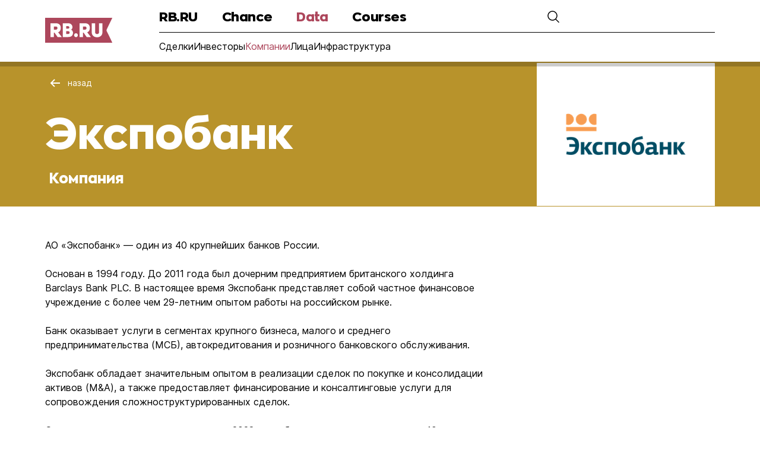

--- FILE ---
content_type: text/html; charset=utf-8
request_url: https://rb.ru/data/ekspobank-82432/
body_size: 6806
content:
<!DOCTYPE html><html><head><meta charSet="utf-8"/><title>Экспобанк — информация о сделках компании | RB.RU Data</title><meta property="description" content="Экспобанк — АО &amp;laquo;Экспобанк&amp;raquo; &amp;mdash; один из 40 крупнейших банков России.
Основан в 1994 году. До 2011 года был дочерним предприятием британского холдинга Barclays Bank PLC. В настоящее время Экспобанк представляет собой частное финансовое учреждение с более чем 29-летним опытом работы на российском рынке.&amp;nbsp;
Банк оказывает услуги в сегментах крупного бизнеса, малого и среднего предпринимательства (МСБ), автокредитования и розничного банковского обслуживания.
Экспобанк обладает значительным опытом в реализации сделок по покупке и консолидации активов (M&amp;amp;A), а также предоставляет финансирование и консалтинговые услуги для сопровождения сложноструктурированных сделок.&amp;nbsp;
Согласно данным за первое полугодие 2023 года, банк занимает позицию в топ-10 российских кредитных организаций по показателям рентабельности и эффективности.
Экспобанк имеет порядка 40 офисов, расположенных в Москве, Санкт-Петербурге, Новосибирске, Кемерове, Курске, Воронеже, Орле, Брянске, Нижнем Новгороде, Омске, Белгороде, Екатеринбурге, Перми, Уфе, Красноярске, Сургуте, Владивостоке, Хабаровске и Южно-Сахалинске.
Основной акционер и председатель Совета директоров Экспобанка &amp;mdash; Игорь Ким, заслуженный экономист Российской Федерации.
В 2024 году Экспобанк завершил приобретение российского подразделения британского банка HSBC, что стало значительным этапом в его развитии."/><link rel="icon" type="image/svg+xml" href="/g6static/img/favicon/favicon.svg"/><link rel="alternate icon" href="/g6static/img/favicon/favicon.ico"/><link rel="mask-icon" href="/g6static/img/favicon/favicon_mac.svg" color="#ad475b"/><link rel="apple-touch-icon" href="/g6static/img/favicon/apple-touch-icon.png"/><link rel="manifest" href="/g6static/img/favicon/manifest.json"/><meta name="format-detection" content="telephone=no"/><meta http-equiv="Content-Type" content="text/html; charset=UTF-8"/><meta name="apple-itunes-app" content="app-id=1042644629"/><meta name="msapplication-TileColor" content="#ffffff"/><meta name="msapplication-TileImage" content="/img/favicon/ms-icon-144x144.png"/><meta name="theme-color" content="#FEFEFE" media="(prefers-color-scheme: dark)"/><meta property="og:site_name" content="Rusbase"/><meta property="fb:app_id" content="513969495285620"/><meta property="fb:pages" content="176860988999403"/><meta property="og:type" content="website"/><meta property="og:locale" content="ru_RU"/><meta property="og:title" content="Экспобанк — информация о сделках компании | RB.RU Data"/><meta property="og:description" content="Экспобанк — АО &amp;laquo;Экспобанк&amp;raquo; &amp;mdash; один из 40 крупнейших банков России.
Основан в 1994 году. До 2011 года был дочерним предприятием британского холдинга Barclays Bank PLC. В настоящее время Экспобанк представляет собой частное финансовое учреждение с более чем 29-летним опытом работы на российском рынке.&amp;nbsp;
Банк оказывает услуги в сегментах крупного бизнеса, малого и среднего предпринимательства (МСБ), автокредитования и розничного банковского обслуживания.
Экспобанк обладает значительным опытом в реализации сделок по покупке и консолидации активов (M&amp;amp;A), а также предоставляет финансирование и консалтинговые услуги для сопровождения сложноструктурированных сделок.&amp;nbsp;
Согласно данным за первое полугодие 2023 года, банк занимает позицию в топ-10 российских кредитных организаций по показателям рентабельности и эффективности.
Экспобанк имеет порядка 40 офисов, расположенных в Москве, Санкт-Петербурге, Новосибирске, Кемерове, Курске, Воронеже, Орле, Брянске, Нижнем Новгороде, Омске, Белгороде, Екатеринбурге, Перми, Уфе, Красноярске, Сургуте, Владивостоке, Хабаровске и Южно-Сахалинске.
Основной акционер и председатель Совета директоров Экспобанка &amp;mdash; Игорь Ким, заслуженный экономист Российской Федерации.
В 2024 году Экспобанк завершил приобретение российского подразделения британского банка HSBC, что стало значительным этапом в его развитии."/><meta property="og:image" content="https://media.rbcdn.ru/media/upload_tmp/2021/share_rb_2021-main2_fwpI9E0.jpg"/><meta name="twitter:title" content="Экспобанк — информация о сделках компании | RB.RU Data"/><meta name="twitter:description" content="Экспобанк — АО &amp;laquo;Экспобанк&amp;raquo; &amp;mdash; один из 40 крупнейших банков России.
Основан в 1994 году. До 2011 года был дочерним предприятием британского холдинга Barclays Bank PLC. В настоящее время Экспобанк представляет собой частное финансовое учреждение с более чем 29-летним опытом работы на российском рынке.&amp;nbsp;
Банк оказывает услуги в сегментах крупного бизнеса, малого и среднего предпринимательства (МСБ), автокредитования и розничного банковского обслуживания.
Экспобанк обладает значительным опытом в реализации сделок по покупке и консолидации активов (M&amp;amp;A), а также предоставляет финансирование и консалтинговые услуги для сопровождения сложноструктурированных сделок.&amp;nbsp;
Согласно данным за первое полугодие 2023 года, банк занимает позицию в топ-10 российских кредитных организаций по показателям рентабельности и эффективности.
Экспобанк имеет порядка 40 офисов, расположенных в Москве, Санкт-Петербурге, Новосибирске, Кемерове, Курске, Воронеже, Орле, Брянске, Нижнем Новгороде, Омске, Белгороде, Екатеринбурге, Перми, Уфе, Красноярске, Сургуте, Владивостоке, Хабаровске и Южно-Сахалинске.
Основной акционер и председатель Совета директоров Экспобанка &amp;mdash; Игорь Ким, заслуженный экономист Российской Федерации.
В 2024 году Экспобанк завершил приобретение российского подразделения британского банка HSBC, что стало значительным этапом в его развитии."/><meta name="twitter:card" content="summary_large_image"/><meta name="twitter:site" content="@rusbase"/><meta name="twitter:creator" content="@rusbase"/><meta name="twitter:domain" content="rb.ru"/><meta property="twitter:url" content="/img/rb-main.jpeg"/><meta name="twitter:image" content="https://media.rbcdn.ru/media/upload_tmp/2021/share_rb_2021-main2_fwpI9E0.jpg"/><meta name="viewport" content="width=device-width, initial-scale=1, minimum-scale=1"/><script id="head-base" type="text/javascript"> var _tmr = window._tmr || (window._tmr = []);
          _tmr.push({id: "3502237", type: "pageView", start: (new Date()).getTime()});
          (function (d, w, id) {
          if (d.getElementById(id)) return;
          var ts = d.createElement("script"); ts.type = "text/javascript"; ts.async = true; ts.id = id;
          ts.src = "https://top-fwz1.mail.ru/js/code.js";
          var f = function () {var s = d.getElementsByTagName("script")[0]; s.parentNode.insertBefore(ts, s);};
          if (w.opera == "[object Opera]") {d.addEventListener("DOMContentLoaded", f, false);} else {f();}
      })
      (document, window, "tmr-code");</script><noscript><div><img src="https://top-fwz1.mail.ru/counter?id=3502237;js=na" style="position:absolute;left:-9999px" alt="Top.Mail.Ru"/></div></noscript><meta name="next-head-count" content="33"/><link rel="preload" href="/_next/static/css/941f854d2fab92d5.css" as="style"/><link rel="stylesheet" href="/_next/static/css/941f854d2fab92d5.css" data-n-g=""/><link rel="preload" href="/_next/static/css/8838672503c4ac68.css" as="style"/><link rel="stylesheet" href="/_next/static/css/8838672503c4ac68.css" data-n-p=""/><noscript data-n-css=""></noscript><script defer="" nomodule="" src="/_next/static/chunks/polyfills-c67a75d1b6f99dc8.js"></script><script src="/_next/static/chunks/webpack-d71400a22a5aa34b.js" defer=""></script><script src="/_next/static/chunks/framework-4556c45dd113b893.js" defer=""></script><script src="/_next/static/chunks/main-7186fc57be827da8.js" defer=""></script><script src="/_next/static/chunks/pages/_app-83342856bf503338.js" defer=""></script><script src="/_next/static/chunks/75fc9c18-8a887c49b3994da9.js" defer=""></script><script src="/_next/static/chunks/619-21c0e83f85476f30.js" defer=""></script><script src="/_next/static/chunks/433-614c895663d1ac6e.js" defer=""></script><script src="/_next/static/chunks/469-2b8fe7a9a9a4a801.js" defer=""></script><script src="/_next/static/chunks/558-e4835386e011b0d5.js" defer=""></script><script src="/_next/static/chunks/261-3cfbd9a91d0f9711.js" defer=""></script><script src="/_next/static/chunks/pages/data/%5Bslug%5D-e3614a1c8d2327fe.js" defer=""></script><script src="/_next/static/0V6PGCUILC9nKvSryzan5/_buildManifest.js" defer=""></script><script src="/_next/static/0V6PGCUILC9nKvSryzan5/_ssgManifest.js" defer=""></script></head><body><div id="__next"><div id=":R3m:"></div><div id=":R7m:"></div><header class="menu menu-user-closed"><div class="menu__wrapper container-cm"><div class="menu__logo"><a href="https://rb.ru/"><img class="menu__logo-img" src="/g6static/img/icons/logo-RB-RU.svg" alt="logo-icon"/></a></div><div class="menu__inner-wrapper "><div class="menu__nav-wrapper"><nav class="menu__nav"><ul class="menu__list"><li class="menu__item"><a class="menu__link" href="https://rb.ru/">RB.RU</a></li><li class="menu__item"><a class="menu__link" href="https://rb.ru/chance/">Chance</a></li><li class="menu__item"><a class="menu__link menu__link--active" href="https://rb.ru/deals/">Data</a></li><li class="menu__item"><a class="menu__link" href="https://rb.ru/kursy/">Courses</a></li></ul></nav><div class="menu__user"><div class="menu__search" role="button" tabindex="0"><img class="menu__search-icon" src="/g6static/img/icons/search-icon.svg" alt="search-icon"/></div><div class="menu__login menu__login_hidden"><span class="menu__login-text">Вход</span><svg width="26" height="26" viewBox="0 0 26 26" fill="none" xmlns="http://www.w3.org/2000/svg"><path fill-rule="evenodd" clip-rule="evenodd" d="M12.9994 12C15.7609 12 17.9994 9.76142 17.9994 7C17.9994 4.23858 15.7609 2 12.9994 2C10.238 2 7.99944 4.23858 7.99944 7C7.99944 9.76142 10.238 12 12.9994 12ZM12.9994 14C16.8654 14 19.9994 10.866 19.9994 7C19.9994 3.13401 16.8654 0 12.9994 0C9.13345 0 5.99944 3.13401 5.99944 7C5.99944 10.866 9.13345 14 12.9994 14Z" fill="black"></path><path fill-rule="evenodd" clip-rule="evenodd" d="M17.2838 18.212C17.5565 18.1078 17.8625 18.1115 18.1178 18.253C20.685 19.676 22.2552 22.0699 23.1529 24H2.84596C3.74364 22.0699 5.31389 19.676 7.88107 18.253C8.13638 18.1115 8.44242 18.1078 8.71509 18.212C10.0473 18.7213 11.4925 19 12.9994 19C14.5064 19 15.9516 18.7213 17.2838 18.212ZM7.8988 16.016C8.16543 15.8997 8.46901 15.9221 8.73199 16.0463C10.0263 16.658 11.4729 17 12.9994 17C14.526 17 15.9726 16.658 17.2669 16.0463C17.5299 15.9221 17.8335 15.8997 18.1001 16.016C22.0498 17.7375 24.1623 21.2711 25.1822 23.6386C25.69 24.8173 24.7773 26 23.4939 26H2.50499C1.22155 26 0.308866 24.8173 0.81665 23.6386C1.83654 21.2711 3.94906 17.7375 7.8988 16.016Z" fill="black"></path></svg></div><div class="menu__burger"><div class="menu__burger-icon" role="button" tabindex="0" aria-label="Menu"></div></div></div></div><div class="submenu"><ul class="submenu__list"><li class="submenu__item"><a href="/deals/">Сделки</a></li><li class="submenu__item"><a href="/investors/">Инвесторы</a></li><li class="submenu__item submenu__item-active"><a href="/companies/">Компании</a></li><li class="submenu__item"><a href="/faces/">Лица</a></li><li class="submenu__item"><a href="/infrastructure/">Инфраструктура</a></li></ul></div></div><div class="menu__inner-wrapper-search hidden"><div class="menu__search-input-wrapper"><form action="." method="GET" class="menu__search-input-inner-wrapper"><input class="menu__input-search" type="text"/><div class="menu__input-search-icon" aria-label="Поиск" role="button" tabindex="0"></div></form><svg class="menu__close-search-btn" width="32" height="32" viewBox="0 0 32 32" fill="none" xmlns="http://www.w3.org/2000/svg" role="button" tabindex="0"><path fill-rule="evenodd" clip-rule="evenodd" d="M8.22281 6.80859L6.80859 8.22281L14.5868 16.001L6.80859 23.7792L8.22281 25.1934L16.001 17.4152L23.7792 25.1934L25.1934 23.7792L17.4152 16.001L25.1934 8.22281L23.7792 6.80859L16.001 14.5868L8.22281 6.80859Z" fill="black"></path></svg></div></div></div><div class="menu__mobile"><div class="menu__mobile-main"><div class="menu__mobile-wrapper container-cm"><ul class="menu__mobile-list"><li><a class="menu__mobile-item" href="https://rb.ru/"><p class="menu__mobile-link">RB.RU</p><div><img src="/g6static/img/icons/arrow-icon.svg" alt="menu-icon"/></div></a></li><li><a class="menu__mobile-item" href="https://rb.ru/chance/"><p class="menu__mobile-link">Chance</p><div><img src="/g6static/img/icons/arrow-icon.svg" alt="menu-icon"/></div></a></li><li><div class="menu__mobile-item" role="button" tabindex="0"><p class="menu__mobile-link">Data</p><div><img src="/g6static/img/icons/arrow-icon.svg" alt="menu-icon"/></div></div></li><li><a class="menu__mobile-item" href="https://rb.ru/kursy/"><p class="menu__mobile-link">Courses</p><div><img src="/g6static/img/icons/arrow-icon.svg" alt="menu-icon"/></div></a></li></ul></div></div></div></header><div class="menu__blur-wrapper hidden"><div class="menu__blur-overlay" role="button" tabindex="0" aria-label="overlay"></div><form action="." method="GET" class="menu__blur-input-wrapper"><input class="menu__input-search" type="text"/><div class="menu__input-search-icon" role="button" tabindex="0" aria-label="Поиск"></div></form></div><div class=""><section class="styles_header__zh6JJ overWidth"><div class="styles_maxWidth__2Ywof"><div class="styles_container__EK8ym"><div class="styles_titleWrapper__iBsnk"><button tabindex="0" type="button" class="styles_backButton__7hWNj"><svg width="17" height="14" fill="none"><path fill-rule="evenodd" clip-rule="evenodd" d="m3.4 7 5.3 5.3-1.4 1.4L.6 7 7.3.3l1.4 1.4L3.4 7Z" fill="#FFFFFF"></path><path fill-rule="evenodd" clip-rule="evenodd" d="M17 8H3V6h14v2Z" fill="#FFFFFF"></path></svg><span class="styles_buttonText__d4sQA styles_text_fontFamily_Inter__Qq8nl styles_text_color_white__TQSxk styles_text_fontWeight_400__3ObRU styles_text_fontSize_14__fqwWa styles_text_lineHeight_22__0DS61 styles_text_lineHeight_mdScreen_20__CGHn6">назад</span></button><h1 class="styles_titleContainer__ZdxZd"><span class="styles_title__0QhHL styles_text_fontFamily_ZonaPro__pJ9P2 styles_text_color_white__TQSxk styles_text_fontWeight_800__hH5wN styles_text_fontSize_20__uwLkC styles_text_fontSize_mdScreen_40__5RIhw styles_text_fontSize_xlScreen_72__KZAjX styles_text_lineHeight_28__sI3k4 styles_text_lineHeight_mdScreen_56__cZyvZ styles_text_lineHeight_xlScreen_88__d4Sj1">Экспобанк</span><span class="styles_subTitle__mRldz styles_text_fontFamily_Inter__Qq8nl styles_text_fontFamily_mdScreen_ZonaPro__sibFg styles_text_color_white__TQSxk styles_text_fontWeight_500__hb58m styles_text_fontWeight_mdScreen_800__BlAEF styles_text_fontSize_14__fqwWa styles_text_fontSize_mdScreen_14__s6iDf styles_text_fontSize_lgScreen_16__S7jl1 styles_text_fontSize_xlScreen_24__o8dBR styles_text_lineHeight_18__ICwpw styles_text_lineHeight_mdScreen_20__CGHn6 styles_text_lineHeight_lgScreen_22__ukr8d styles_text_lineHeight_xlScreen_32__gHQRn">Компания</span></h1></div><div class="styles_logo__sfTZq"><picture><source media="(max-width: 767px)" srcSet="https://media.rbcdn.ru/media/rbdata/kdo0f7h72ni09hqvmdrf6g221xroyoki.png.100x100_q100.png, https://media.rbcdn.ru/media/rbdata/kdo0f7h72ni09hqvmdrf6g221xroyoki.png.200x200_q100.png 2x"/><source media="(max-width: 1279px)" srcSet="https://media.rbcdn.ru/media/rbdata/kdo0f7h72ni09hqvmdrf6g221xroyoki.png.200x200_q100.png, https://media.rbcdn.ru/media/rbdata/kdo0f7h72ni09hqvmdrf6g221xroyoki.png.400x400_q100.png 2x"/><img srcSet="https://media.rbcdn.ru/media/rbdata/kdo0f7h72ni09hqvmdrf6g221xroyoki.png.300x300_q100.png, https://media.rbcdn.ru/media/rbdata/kdo0f7h72ni09hqvmdrf6g221xroyoki.png.600x600_q100.png 2x" alt="logo"/></picture></div></div></div></section><div class="styles_container__4B3Be"><div class="styles_maxWidth__2Ywof"><div class="styles_container__un4Bt"><div class="styles_wrapper__Jl_pA"><div class="styles_about__g3Hhm"><div class="styles_description__DVdbw"><p>АО &laquo;Экспобанк&raquo; &mdash; один из 40 крупнейших банков России.</p>
<p>Основан в 1994 году. До 2011 года был дочерним предприятием британского холдинга Barclays Bank PLC. В настоящее время Экспобанк представляет собой частное финансовое учреждение с более чем 29-летним опытом работы на российском рынке.&nbsp;</p>
<p>Банк оказывает услуги в сегментах крупного бизнеса, малого и среднего предпринимательства (МСБ), автокредитования и розничного банковского обслуживания.</p>
<p>Экспобанк обладает значительным опытом в реализации сделок по покупке и консолидации активов (M&amp;A), а также предоставляет финансирование и консалтинговые услуги для сопровождения сложноструктурированных сделок.&nbsp;</p>
<p>Согласно данным за первое полугодие 2023 года, банк занимает позицию в топ-10 российских кредитных организаций по показателям рентабельности и эффективности.</p>
<p>Экспобанк имеет порядка 40 офисов, расположенных в Москве, Санкт-Петербурге, Новосибирске, Кемерове, Курске, Воронеже, Орле, Брянске, Нижнем Новгороде, Омске, Белгороде, Екатеринбурге, Перми, Уфе, Красноярске, Сургуте, Владивостоке, Хабаровске и Южно-Сахалинске.</p>
<p>Основной акционер и председатель Совета директоров Экспобанка &mdash; Игорь Ким, заслуженный экономист Российской Федерации.</p>
<p>В 2024 году Экспобанк завершил приобретение российского подразделения британского банка HSBC, что стало значительным этапом в его развитии.</p></div></div><div class="styles_divider__7lIKJ styles_gray__ThkAP styles_companiesDivider__dOIWX"></div><div class="styles_infoBlock__B8mHp"><div class="styles_info__Uo72x"><div class="styles_wrapper__Dak5z"><span class="styles_text__O7Rti styles_text_fontFamily_Inter__Qq8nl styles_text_color_black__Ha6G_ styles_text_fontWeight_400__3ObRU styles_text_fontSize_14__fqwWa styles_text_fontSize_mdScreen_16__OeOLM styles_text_lineHeight_22__0DS61 styles_text_lineHeight_mdScreen_24__yk43X">Дата основания:</span><div class="styles_info__jPC8p"><span class="styles_text__O7Rti styles_text_fontFamily_Inter__Qq8nl styles_text_color_black__Ha6G_ styles_text_fontWeight_400__3ObRU styles_text_fontSize_14__fqwWa styles_text_fontSize_mdScreen_16__OeOLM styles_text_lineHeight_22__0DS61 styles_text_lineHeight_mdScreen_24__yk43X">1994</span></div></div><div class="styles_wrapper__Dak5z"><span class="styles_text__O7Rti styles_text_fontFamily_Inter__Qq8nl styles_text_color_black__Ha6G_ styles_text_fontWeight_400__3ObRU styles_text_fontSize_14__fqwWa styles_text_fontSize_mdScreen_16__OeOLM styles_text_lineHeight_22__0DS61 styles_text_lineHeight_mdScreen_24__yk43X">Регион:</span><div class="styles_info__jPC8p"><span><span class="styles_text__O7Rti styles_text_fontFamily_Inter__Qq8nl styles_text_color_red___8E1Y styles_text_fontWeight_400__3ObRU styles_text_fontSize_14__fqwWa styles_text_fontSize_mdScreen_16__OeOLM styles_text_lineHeight_22__0DS61 styles_text_lineHeight_mdScreen_24__yk43X styles_link__3rp6r"><a href="/companies/?regions=481">Россия</a></span> </span></div></div><div class="styles_wrapper__Dak5z"><span class="styles_text__O7Rti styles_text_fontFamily_Inter__Qq8nl styles_text_color_black__Ha6G_ styles_text_fontWeight_400__3ObRU styles_text_fontSize_14__fqwWa styles_text_fontSize_mdScreen_16__OeOLM styles_text_lineHeight_22__0DS61 styles_text_lineHeight_mdScreen_24__yk43X">Сайт:</span><div class="styles_info__jPC8p"><span class="styles_info__jPC8p styles_text_fontFamily_Inter__Qq8nl styles_text_color_red___8E1Y styles_text_fontWeight_400__3ObRU styles_text_fontSize_14__fqwWa styles_text_fontSize_mdScreen_16__OeOLM styles_text_lineHeight_22__0DS61 styles_text_lineHeight_mdScreen_24__yk43X"><a target="_blank" href="https://expobank.ru/" rel="noreferrer nofollow">expobank.ru</a></span></div></div><div class="styles_wrapper__Dak5z"><span class="styles_text__O7Rti styles_text_fontFamily_Inter__Qq8nl styles_text_color_black__Ha6G_ styles_text_fontWeight_400__3ObRU styles_text_fontSize_14__fqwWa styles_text_fontSize_mdScreen_16__OeOLM styles_text_lineHeight_22__0DS61 styles_text_lineHeight_mdScreen_24__yk43X">Ниши:</span><div class="styles_info__jPC8p"><span><span class="styles_text__O7Rti styles_text_fontFamily_Inter__Qq8nl styles_text_color_red___8E1Y styles_text_fontWeight_400__3ObRU styles_text_fontSize_14__fqwWa styles_text_fontSize_mdScreen_16__OeOLM styles_text_lineHeight_22__0DS61 styles_text_lineHeight_mdScreen_24__yk43X styles_link__3rp6r"><a href="/companies/?activity_niche=160">Banks,</a></span> </span><span><span class="styles_text__O7Rti styles_text_fontFamily_Inter__Qq8nl styles_text_color_red___8E1Y styles_text_fontWeight_400__3ObRU styles_text_fontSize_14__fqwWa styles_text_fontSize_mdScreen_16__OeOLM styles_text_lineHeight_22__0DS61 styles_text_lineHeight_mdScreen_24__yk43X styles_link__3rp6r"><a href="/companies/?activity_niche=167">Finance</a></span> </span></div></div></div></div><div class="styles_divider__7lIKJ styles_gray__ThkAP styles_infoDivider__Kgd_N"></div><div class="styles_bannerMobile__A74ns"><div id=":R13rm:"></div></div><div class="styles_mobile__YTzFw"><div class="styles_divider__7lIKJ styles_gray__ThkAP styles_infoDivider__Kgd_N"></div></div></div><div class="styles_sideBanner__yvxq8" id=":R5rm:"></div></div></div></div></div><div id=":Rdm:"></div><div class="styles_container__4B3Be"><footer class="footer container-cm"><div class="footer__wrapper"><div class="footer__media"><div class="footer__media-wrapper"><a class="footer__media-link-logo" href="/" target="_blank"><img src="/g6static/img/icons/logo-RB-RU.svg" alt="logo-icon"/></a><p class="footer__media-title footer__media-title--main">Медиа, которое решает задачи предпринимателей</p></div><div class="footer-hosting"><div class="footer-hosting-title">Техподдержка</div><a href="https://www.positivesystems.ru/" target="_blank" rel="noreferrer"><img src="/g6static/img/icons/pozitis-logo-black.svg" alt="" class="footer-hosting-logo"/></a></div><p class="footer__media-title">Наши направления</p><div class="footer__media-companies-wrapper"><a href="https://rb.events/" target="_blank" rel="noreferrer"><img class="footer__media-img-companies footer__media-img-companies--events" src="/g6static/img/icons/logo-events.svg" alt="logo-icon"/></a><a href="https://rb.ru/awards/" target="_blank" rel="noreferrer"><img class="footer__media-img-companies footer__media-img-companies--awards" src="/g6static/img/icons/logo_awards.png" alt="logo-icon"/></a></div></div><div class="footer__social"><div class="footer__social-wrapper"><p class="footer__social-title">RB.RU</p><ul class="footer__social-list"><li><a class="footer__social-link" href="https://rb.ru/about/" target="_blank" rel="noreferrer">О издании</a></li><li><a class="footer__social-link" href="https://rb.ru/adv/" target="_blank" rel="noreferrer">Реклама</a></li><li><a class="footer__social-link" href="https://rb.ru/subscribe/" target="_blank" rel="noreferrer">Подписка</a></li><li><a class="footer__social-link" href="https://rb.ru/tags/" target="_blank" rel="noreferrer">Теги</a></li><li><a class="footer__social-link" href="https://rb.ru/rb/" target="_blank" rel="noreferrer">Написать в редакцию</a></li><li><a class="footer__social-link" href="https://rb.ru/stream/" target="_blank" rel="noreferrer">Все материалы</a></li></ul></div><div class="footer__social-wrapper"><p class="footer__social-title">Сервисы</p><ul class="footer__social-list"><li><a class="footer__social-link" href="https://rb.ru/chance/" target="_blank" rel="noreferrer">Chance</a></li><li><a class="footer__social-link" href="https://rb.ru/marketplace/" target="_blank" rel="noreferrer">Marketplace</a></li><li><a class="footer__social-link" href="https://rb.ru/deals/" target="_blank" rel="noreferrer">Data</a></li></ul></div><div class="footer__social-wrapper"><p class="footer__social-title">RB.RU в социальных сетях</p><ul class="footer__social-list footer__social-list--networks"><li><a href="https://t.me/rb_ru/" target="_blank" rel="noreferrer"><img src="/g6static/img/icons/social/telegram.svg" alt="icon"/></a></li><li><a href="https://vk.com/rb_ru" target="_blank" rel="noreferrer"><img src="/g6static/img/icons/social/vk.svg" alt="icon"/></a></li><li><a href="https://ok.ru/rb" target="_blank" rel="noreferrer"><img src="/g6static/img/icons/social/odnoklassniki.svg" alt="icon"/></a></li><li><a href="https://twitter.com/rb_ru" target="_blank" rel="noreferrer"><img src="/g6static/img/icons/social/twitter.svg" alt="icon"/></a></li><li><a href="https://invite.viber.com/?g2=AQAYgXvFxaV5nUvKD0zQIZQJTbzeUuO4C%2B3smOWZa2CjFHQ%2BllsJ%2F5Q8bvXQA9to&amp;lang=ru" target="_blank" rel="noreferrer"><img src="/g6static/img/icons/social/viber.svg" alt="icon"/></a></li><li><a href="https://dzen.ru/rb.ru" target="_blank" rel="noreferrer"><img src="/g6static/img/icons/social/zen.svg" alt="icon"/></a></li><li><a href="https://www.tiktok.com/@rb_ru" target="_blank" rel="noreferrer"><img src="/g6static/img/icons/social/tictoc.svg" alt="icon"/></a></li></ul></div></div></div><div class="footer__info"><p class="footer__info-license"></p><div class="footer__info-links"><a class="footer__info-link footer__info-link_1" href="https://rb.ru/about/" target="_blank" rel="noreferrer">Выходные данные</a><a class="footer__info-link footer__info-link_2" href="https://rb.ru/agreement/" target="_blank" rel="noreferrer">Правила использования</a><p class="footer__info-copy">ООО «РБточкаРУ» © 2012‑<!-- -->2026</p></div></div></footer></div></div><script id="__NEXT_DATA__" type="application/json">{"props":{"pageProps":{"data":{"id":9120,"is_investor":true,"image":{"original":"https://media.rbcdn.ru/media/rbdata/kdo0f7h72ni09hqvmdrf6g221xroyoki.png","img_100":"https://media.rbcdn.ru/media/rbdata/kdo0f7h72ni09hqvmdrf6g221xroyoki.png.100x100_q100.png","img_200":"https://media.rbcdn.ru/media/rbdata/kdo0f7h72ni09hqvmdrf6g221xroyoki.png.200x200_q100.png","img_300":"https://media.rbcdn.ru/media/rbdata/kdo0f7h72ni09hqvmdrf6g221xroyoki.png.300x300_q100.png","img_400":"https://media.rbcdn.ru/media/rbdata/kdo0f7h72ni09hqvmdrf6g221xroyoki.png.400x400_q100.png","img_500":"https://media.rbcdn.ru/media/rbdata/kdo0f7h72ni09hqvmdrf6g221xroyoki.png.500x500_q100.png","img_600":"https://media.rbcdn.ru/media/rbdata/kdo0f7h72ni09hqvmdrf6g221xroyoki.png.600x600_q100.png"},"activity_niche":[{"id":160,"name":"Banks"},{"id":167,"name":"Finance"}],"regions":[{"id":481,"name":"Россия"}],"founder":[],"company_type":null,"investment_round":[],"previous_company":[],"name":"Экспобанк","slug":"ekspobank","description":"\u003cp\u003eАО \u0026laquo;Экспобанк\u0026raquo; \u0026mdash; один из 40 крупнейших банков России.\u003c/p\u003e\r\n\u003cp\u003eОснован в 1994 году. До 2011 года был дочерним предприятием британского холдинга Barclays Bank PLC. В настоящее время Экспобанк представляет собой частное финансовое учреждение с более чем 29-летним опытом работы на российском рынке.\u0026nbsp;\u003c/p\u003e\r\n\u003cp\u003eБанк оказывает услуги в сегментах крупного бизнеса, малого и среднего предпринимательства (МСБ), автокредитования и розничного банковского обслуживания.\u003c/p\u003e\r\n\u003cp\u003eЭкспобанк обладает значительным опытом в реализации сделок по покупке и консолидации активов (M\u0026amp;A), а также предоставляет финансирование и консалтинговые услуги для сопровождения сложноструктурированных сделок.\u0026nbsp;\u003c/p\u003e\r\n\u003cp\u003eСогласно данным за первое полугодие 2023 года, банк занимает позицию в топ-10 российских кредитных организаций по показателям рентабельности и эффективности.\u003c/p\u003e\r\n\u003cp\u003eЭкспобанк имеет порядка 40 офисов, расположенных в Москве, Санкт-Петербурге, Новосибирске, Кемерове, Курске, Воронеже, Орле, Брянске, Нижнем Новгороде, Омске, Белгороде, Екатеринбурге, Перми, Уфе, Красноярске, Сургуте, Владивостоке, Хабаровске и Южно-Сахалинске.\u003c/p\u003e\r\n\u003cp\u003eОсновной акционер и председатель Совета директоров Экспобанка \u0026mdash; Игорь Ким, заслуженный экономист Российской Федерации.\u003c/p\u003e\r\n\u003cp\u003eВ 2024 году Экспобанк завершил приобретение российского подразделения британского банка HSBC, что стало значительным этапом в его развитии.\u003c/p\u003e","site":"https://expobank.ru/","resident_type":"company","id_suffix":82432,"letter":"э","updated":"2024-06-23T14:30:50+03:00","old_slug":null,"foundation_date":"1994-01-01"},"slug":"ekspobank-82432"},"__N_SSP":true},"page":"/data/[slug]","query":{"slug":"ekspobank-82432"},"buildId":"0V6PGCUILC9nKvSryzan5","isFallback":false,"gssp":true,"scriptLoader":[]}</script></body></html>

--- FILE ---
content_type: application/javascript; charset=UTF-8
request_url: https://rb.ru/_next/static/chunks/185-e1b8049153380e9c.js
body_size: 9082
content:
(self.webpackChunk_N_E=self.webpackChunk_N_E||[]).push([[185],{3275:function(e,n,t){"use strict";t.d(n,{l:function(){return l}});var i=t(5893),s=(t(7294),t(2058)),r=t.n(s),l=function(){return(0,i.jsxs)("div",{className:r().decorateLine,children:[(0,i.jsx)("svg",{className:r().firstLine,width:"1285",height:"2",viewBox:"0 0 1285 2",fill:"none",children:(0,i.jsx)("path",{opacity:"0.5",d:"M0 1H1194.59H1219.84H1285",stroke:"white"})}),(0,i.jsx)("svg",{className:r().angleLine,width:"26",height:"28",viewBox:"0 0 26 28",fill:"none",children:(0,i.jsx)("path",{opacity:"0.5",d:"M0 27H0.5L25.5 2V27.5",stroke:"white"})}),(0,i.jsx)("svg",{className:r().secondLine,width:"1285",height:"2",viewBox:"0 0 1285 2",fill:"none",children:(0,i.jsx)("path",{opacity:"0.5",d:"M0 1H1194.59H1219.84H1285",stroke:"white"})})]})}},3101:function(e,n,t){"use strict";t.d(n,{s:function(){return c}});var i=t(5893),s=t(3967),r=t.n(s),l=(t(7294),t(4260)),a=t.n(l),o={desktop:a().desktop,mobile:a().mobile},c=function(e){var n=e.children,t=e.display,s=e.className;return(0,i.jsx)("div",{className:r()(o[t],s),children:n})}},8041:function(e,n,t){"use strict";t.d(n,{i:function(){return c}});var i=t(4924),s=t(5893),r=t(3967),l=t.n(r),a=(t(7294),t(2277)),o=t.n(a),c=function(e){var n=e.gray,t=e.className;return(0,s.jsx)("div",{className:l()(o().divider,(0,i.Z)({},o().gray,n),t)})}},507:function(e,n,t){"use strict";t.d(n,{p:function(){return l}});var i=t(5893),s=(t(7294),t(8978)),r=t.n(s),l=function(){return(0,i.jsx)("div",{className:r().preloader,children:(0,i.jsxs)("div",{className:r().inner,children:[(0,i.jsx)("div",{className:r().item}),(0,i.jsx)("div",{className:r().item}),(0,i.jsx)("div",{className:r().item}),(0,i.jsx)("div",{className:r().item}),(0,i.jsx)("div",{className:r().item}),(0,i.jsx)("div",{className:r().runner})]})})}},548:function(e,n,t){"use strict";t.d(n,{z:function(){return d}});var i=t(5893),s=t(3967),r=t.n(s),l=(t(7294),function(){return(0,i.jsxs)("svg",{width:"24",height:"28",viewBox:"0 0 24 24",fill:"none",children:[(0,i.jsx)("path",{d:"M3 5H21V7H3V5Z",fill:"white"}),(0,i.jsx)("path",{d:"M9 11H21V13H9V11Z",fill:"white"}),(0,i.jsx)("path",{d:"M3 17H15V19H3V17Z",fill:"white"}),(0,i.jsx)("path",{d:"M16 17H21V19H16V17Z",fill:"white"}),(0,i.jsx)("path",{d:"M3 11H8V13H3V11Z",fill:"white"}),(0,i.jsx)("path",{d:"M8 9L8 15H6L6 9H8Z",fill:"white"}),(0,i.jsx)("path",{d:"M14 3V9H12V3L14 3Z",fill:"white"}),(0,i.jsx)("path",{d:"M18 15V21H16V15H18Z",fill:"white"})]})}),a=t(5866),o=t(2483),c=t.n(o),d=function(e){var n=e.isFiltersOpen,t=e.setIsFiltersOpen,s=e.className;return(0,i.jsxs)("div",{className:r()(c().button,s),role:"button",tabIndex:0,onClick:function(){return t(!n)},onKeyDown:function(){return t(!n)},children:[(0,i.jsx)(a.x,{fontFamily:"Inter",color:"white",size:14,lineHeight:28,weight:900,className:c().buttonText,children:n?"\u0437\u0430\u043a\u0440\u044b\u0442\u044c \u0444\u0438\u043b\u044c\u0442\u0440":"\u0444\u0438\u043b\u044c\u0442\u0440"}),(0,i.jsx)(l,{})]})}},3236:function(e,n,t){"use strict";t.d(n,{e:function(){return B}});var i=t(4924),s=t(5893),r=t(3967),l=t.n(r),a=t(7294),o=t(4923),c=t(3275),d=t(8443),u=t(5866),h=t(548),f=t(1741),p=t(6042),v=t(9396),_=t(3753),x=t(5685),m=t(77),g=(t(3522),function(e){return(0,s.jsx)(_.c.DropdownIndicator,(0,v.Z)((0,p.Z)({},e),{children:(0,s.jsx)("svg",{className:"react-select__arrow",width:"22",height:"13",viewBox:"0 0 22 13",fill:"none",children:(0,s.jsx)("path",{fillRule:"evenodd",clipRule:"evenodd",d:"M10.9999 9.58586L20.2928 0.292969L21.707 1.70718L10.9999 12.4143L0.292816 1.70718L1.70703 0.292968L10.9999 9.58586Z",fill:"black"})})}))}),j=function(e){return(0,s.jsx)(_.c.DropdownIndicator,(0,v.Z)((0,p.Z)({},e),{children:(0,s.jsx)("svg",{width:"32",height:"32",viewBox:"0 0 32 32",fill:"none",xmlns:"http://www.w3.org/2000/svg",children:(0,s.jsx)("path",{fillRule:"evenodd",clipRule:"evenodd",d:"M23 14C23 18.9706 18.9706 23 14 23C9.02944 23 5 18.9706 5 14C5 9.02944 9.02944 5 14 5C18.9706 5 23 9.02944 23 14ZM20.714 22.714C18.8564 24.1474 16.5278 25 14 25C7.92487 25 3 20.0751 3 14C3 7.92487 7.92487 3 14 3C20.0751 3 25 7.92487 25 14C25 16.8268 23.9337 19.4046 22.1814 21.353L29.3995 28.5711L27.9853 29.9853L20.714 22.714Z",fill:"#ffffff"})})}))},L=function(e){return(0,s.jsx)(_.c.ClearIndicator,(0,v.Z)((0,p.Z)({},e),{children:(0,s.jsx)("svg",{className:"react-select__clear-indicator",width:"16",height:"16",fill:"none",xmlns:"http://www.w3.org/2000/svg",children:(0,s.jsx)("path",{fillRule:"evenodd",clipRule:"evenodd",d:"m8 9.413-6.364 6.364-1.414-1.414L6.586 8 .222 1.635 1.636.221 8 6.585 14.364.22l1.414 1.414L9.414 8l6.364 6.364-1.414 1.414L8 9.413Z",fill:"#000"})})}))},y=function(e){return(0,s.jsx)("div",{className:"react-select__menu-inner",children:(0,s.jsx)(m.Z,{style:{maxHeight:200},children:e.children})})},b=function(e){var n=e.data,t=e.label;return(0,s.jsx)(_.c.Option,(0,v.Z)((0,p.Z)({},e),{children:(0,s.jsx)("div",{className:n.icon?"react-select__option--icon":"",children:t})}))},w={indicatorSeparator:function(){},control:function(){},menu:function(){},indicatorsContainer:function(){},dropdownIndicator:function(){},menuList:function(){},singleValue:function(){},valueContainer:function(){},clearIndicator:function(){},input:function(){},option:function(){}},C=a.memo((function(e){var n=e.searchable,t=e.loadOptions,i=e.defaultOptions,r=e.placeholder,l=e.selectedOption,a=e.handleChange,o=e.isSearch,c=(o?"react-select-container react-select-container_search ":"react-select-container ")+e.className,d=y,u=o?null:L,h=l?null:o?j:g;return(0,s.jsx)(x.Z,{className:c,classNamePrefix:"react-select",isClearable:!0,value:l,onChange:a,loadOptions:t,defaultOptions:i,styles:w,isSearchable:n,placeholder:r,filterOption:!1,components:{DropdownIndicator:h,MenuList:d,ClearIndicator:u,Option:b,LoadingIndicator:null},noOptionsMessage:function(){return"\u041d\u0438\u0447\u0435\u0433\u043e \u043d\u0435 \u043d\u0430\u0439\u0434\u0435\u043d\u043e"},onKeyDown:function(e){return"Enter"===e.code&&e.preventDefault()}})}));C.displayName="ReactSelectAsync";var k=C,N=t(3620),Z=t(2364),I=t.n(Z),B=function(e){var n,t=e.isFiltersOpen,r=e.setIsFiltersOpen,a=e.resetFilters,p=e.regions,v=e.niches,_=e.rounds,x=e.types,m=e.categories,g=e.selectedRegion,j=e.selectedNiche,L=e.selectedRound,y=e.selectedCategory,b=e.selectedType,w=e.handleChangeResident,C=e.handleChangeRegion,Z=e.handleChangeNiche,B=e.handleChangeRound,M=e.handleChangeCategory,O=e.handleChangeType,H=e.loadResidentsOptions,S=e.loadRegionOptions,D=e.loadNichesOptions,F=e.title,R=e.fixedHeader,z=e.handleSearch;return(0,s.jsx)("section",{className:l()(I().header,"overWidth"),children:(0,s.jsxs)(d.P,{children:[(0,s.jsxs)("div",{className:l()(I().headerContainer,(n={},(0,i.Z)(n,I().headerContainerFixed,R),(0,i.Z)(n,I().headerContainerFiltersOpened,t),n)),children:[(0,s.jsx)(u.x,{className:I().headerTitle,fontFamily:"ZonaPro",color:"white",size:20,lineHeight:28,weight:900,sizeMD:40,lineHeightMD:56,sizeXL:72,lineHeightXL:88,tag:"h1",children:F}),(0,s.jsxs)("div",{className:l()(I().headerButtons,(0,i.Z)({},I().headerButtonsFixed,R)),children:[(0,s.jsx)("div",{className:l()(I().headerSearchWrapper,(0,i.Z)({},I().headerSearchWrapperFixed,R)),children:(0,s.jsx)(N.Z,{loadOptions:H,placeholder:"\u0411\u044b\u0441\u0442\u0440\u044b\u0439 \u043f\u043e\u0438\u0441\u043a",handleChange:w,handleSearch:z})}),(0,s.jsx)(h.z,{className:I().filterButton,isFiltersOpen:t,setIsFiltersOpen:r})]})]}),t&&(0,s.jsxs)(s.Fragment,{children:[(0,s.jsx)(c.l,{}),(0,s.jsxs)("div",{className:l()(I().headerFilters,(0,i.Z)({},I().headerFiltersInvestors,"\u0418\u043d\u0432\u0435\u0441\u0442\u043e\u0440\u044b"===F)),children:[x&&(0,s.jsxs)("div",{className:l()(I().headerInputBlock,(0,i.Z)({},I().headerInputBlockTypes,"\u0418\u043d\u0432\u0435\u0441\u0442\u043e\u0440\u044b"===F)),children:[(0,s.jsx)("div",{className:I().headerInputBlockText,children:(0,s.jsx)(u.x,{fontFamily:"Inter",color:"white",size:14,lineHeight:22,weight:400,children:"\u0418\u043d\u0432\u0435\u0441\u0442\u043e\u0440\u044b"===F?"\u0422\u0438\u043f \u0438\u043d\u0432\u0435\u0441\u0442\u043e\u0440\u0430":"\u0422\u0438\u043f \u0438\u043d\u0444\u0440\u0430\u0441\u0442\u0440\u0443\u043a\u0442\u0443\u0440\u044b"})}),(0,s.jsx)(f.Z,{options:x,placeholder:"\u0418\u043d\u0432\u0435\u0441\u0442\u043e\u0440\u044b"===F?"\u0412\u0441\u0435 \u0438\u043d\u0432\u0435\u0441\u0442\u043e\u0440\u044b":"\u0412\u0441\u0435 \u043a\u043e\u043c\u043f\u0430\u043d\u0438\u0438",handleChange:O,selectedOption:b})]}),p&&(0,s.jsxs)("div",{className:l()(I().headerInputBlock,(0,i.Z)({},I().headerInputBlockRegions,"\u0418\u043d\u0432\u0435\u0441\u0442\u043e\u0440\u044b"===F)),children:[(0,s.jsx)("div",{className:I().headerInputBlockText,children:(0,s.jsx)(u.x,{fontFamily:"Inter",color:"white",size:14,lineHeight:22,weight:400,children:"\u0420\u0435\u0433\u0438\u043e\u043d"})}),(0,s.jsx)(k,{searchable:!0,defaultOptions:null!==p&&void 0!==p?p:null,loadOptions:S,placeholder:"\u0412\u0441\u0435 \u0440\u0435\u0433\u0438\u043e\u043d\u044b",selectedOption:g,handleChange:C})]}),v&&(0,s.jsxs)("div",{className:l()(I().headerInputBlock,(0,i.Z)({},I().headerInputBlockNiches,"\u0418\u043d\u0432\u0435\u0441\u0442\u043e\u0440\u044b"===F)),children:[(0,s.jsx)("div",{className:I().headerInputBlockText,children:(0,s.jsx)(u.x,{fontFamily:"Inter",color:"white",size:14,lineHeight:22,weight:400,children:"\u041d\u0438\u0448\u0430"})}),(0,s.jsx)(k,{searchable:!0,defaultOptions:null!==v&&void 0!==v?v:null,placeholder:"\u0412\u0441\u0435 \u043d\u0438\u0448\u0438",loadOptions:D,selectedOption:j,handleChange:Z})]}),_&&(0,s.jsxs)("div",{className:l()(I().headerInputBlock,(0,i.Z)({},I().headerInputBlockRounds,"\u0418\u043d\u0432\u0435\u0441\u0442\u043e\u0440\u044b"===F)),children:[(0,s.jsx)("div",{className:I().headerInputBlockText,children:(0,s.jsx)(u.x,{fontFamily:"Inter",color:"white",size:14,lineHeight:22,weight:400,children:"\u0420\u0430\u0443\u043d\u0434\u044b"})}),(0,s.jsx)(f.Z,{options:_,placeholder:"\u0412\u0441\u0435 \u0440\u0430\u0443\u043d\u0434\u044b",handleChange:B,selectedOption:L})]}),m&&(0,s.jsxs)("div",{className:I().headerInputBlock,children:[(0,s.jsx)("div",{className:I().headerInputBlockText,children:(0,s.jsx)(u.x,{fontFamily:"Inter",color:"white",size:14,lineHeight:22,weight:400,children:"\u041a\u0430\u0442\u0435\u0433\u043e\u0440\u0438\u044f"})}),(0,s.jsx)(f.Z,{options:m,placeholder:"\u0412\u0441\u0435 \u043b\u0438\u0446\u0430",handleChange:M,selectedOption:y})]}),a&&(0,s.jsx)("div",{className:l()(I().headerInputBlock,(0,i.Z)({},I().headerInputBlockClear,"\u0418\u043d\u0432\u0435\u0441\u0442\u043e\u0440\u044b"===F)),children:(0,s.jsx)(o.z,{variant:"clear",onClick:a})})]})]})]})})}},8483:function(e,n,t){"use strict";t.d(n,{B:function(){return M}});var i=t(5893),s=t(7294),r=t(3101),l=t(8041),a=t(4924),o=t(3967),c=t.n(o),d=t(8270),u=t.n(d),h=function(e){var n,t=e.value,s=e.selected,r=e.disabled,l=e.onLetterClick;return(0,i.jsx)("span",{className:c()(u().letter,(n={},(0,a.Z)(n,u().letterSelected,s),(0,a.Z)(n,u().disabled,r),n)),onClick:r?null:l,onKeyDown:function(e){return r||"Enter"!==e.key?null:l()},role:"button",tabIndex:0,children:t})},f=t(1814),p=t(6767),v=t(3122),_=t.n(v),x=function(e){var n=e.letters,t=e.additionalLetters,s=e.selectedLetter,r=e.activeLetters,l=e.onLetterClick,o=e.firstLine,d=function(e){return e===s};return(0,i.jsxs)("div",{className:c()(_().lettersList,(0,a.Z)({},_().lettersListAdaptive,o)),children:[(0,i.jsx)("div",{className:c()(_().letters,(0,a.Z)({},_().firstLine,o)),children:n.map((function(e){return(0,i.jsx)(h,{value:e,selected:d(e),onLetterClick:function(){return l(e)},disabled:!(null===r||void 0===r?void 0:r[e])&&!d(e)},e)}))}),t&&(0,i.jsx)("div",{className:_().additionalLetters,children:(0,i.jsx)(h,{value:(0,p.Yd)(f.M0),selected:d(f.M0),onLetterClick:function(){return l(f.M0)},disabled:!(null===r||void 0===r?void 0:r[(0,p.Yd)(f.M0)])&&!d(f.M0)})})]})},m=t(6042),g=t(9396),j=t(3753),L=t(3157),y=t(77),b=(t(3522),function(e){return(0,i.jsx)(j.c.DropdownIndicator,(0,g.Z)((0,m.Z)({},e),{children:(0,i.jsx)("svg",{className:"react-select__arrow",width:"22",height:"13",viewBox:"0 0 22 13",fill:"none",children:(0,i.jsx)("path",{fillRule:"evenodd",clipRule:"evenodd",d:"M10.9999 9.58586L20.2928 0.292969L21.707 1.70718L10.9999 12.4143L0.292816 1.70718L1.70703 0.292968L10.9999 9.58586Z",fill:"black"})})}))}),w=function(e){return(0,i.jsx)(y.Z,{style:{maxHeight:200},children:e.children})},C=function(e){var n=e.value,t=e.label;return(0,i.jsxs)("div",{className:"react-select__mob-option",children:[(0,i.jsx)("div",{children:n}),"\xa0",(0,i.jsxs)("span",{children:["(",t,")"]})]})},k={indicatorSeparator:function(){},control:function(){},menu:function(){},indicatorsContainer:function(){},dropdownIndicator:function(){},menuList:function(){},singleValue:function(){},valueContainer:function(){}},N=s.memo((function(e){var n=e.searchable,t=e.options,r=e.handleChange,l=e.selectedOptionByPage,a=(0,s.useState)(null),o=a[0],c=a[1],d=function(){var e="-",n=l;if(n){"9"===n&&(e="0-9",n="0-9");var i=t.find((function(e){return e.value===n})).label;e="".concat(n.toUpperCase()," (").concat(i,")")}return e}();return(0,s.useEffect)((function(){l||c(null)}),[l]),(0,i.jsx)(L.ZP,{className:"react-select-container react-select-mobile-container",classNamePrefix:"react-select",value:o,onChange:function(e){r(e),(null===e||void 0===e?void 0:e.label)===(null===o||void 0===o?void 0:o.label)?c(null):c(e)},options:t,styles:k,isSearchable:n,placeholder:d,formatOptionLabel:C,components:{DropdownIndicator:b,MenuList:w}})}));N.displayName="ReactSelectMobile";var Z=N,I=t(8776),B=t.n(I),M=function(e){var n=e.activeLetters,t=e.selectedLetter,s=e.additionalLetters,a=e.handleChangeLetter;return(0,i.jsxs)(i.Fragment,{children:[(0,i.jsxs)(r.s,{display:"desktop",className:B().desktopLetters,children:[(0,i.jsx)(x,{letters:f.nB,onLetterClick:a,selectedLetter:t,activeLetters:n,additionalLetters:s,firstLine:!0}),(0,i.jsx)(x,{letters:f.lH,onLetterClick:a,selectedLetter:t,activeLetters:n}),(0,i.jsx)(l.i,{className:B().divider})]}),(0,i.jsx)(r.s,{display:"mobile",className:B().mobileLetters,children:(0,i.jsx)(Z,{searchable:!0,options:(0,p.nI)(n),selectedOptionByPage:t,handleChange:function(e){return a(e.value)}})})]})}},2891:function(e,n,t){"use strict";t.d(n,{e:function(){return j}});var i=t(5893),s=t(3967),r=t.n(s),l=t(7294),a=t(4923),o=t(3101),c=t(8041),d=t(5866),u=function(){return(0,i.jsxs)("svg",{width:"44",height:"54",viewBox:"0 0 44 54",fill:"none",children:[(0,i.jsx)("path",{d:"M42.5 27.1017C42.5 38.4357 33.3206 47.6214 22 47.6214C10.6794 47.6214 1.5 38.4357 1.5 27.1017C1.5 15.7677 10.6794 6.58203 22 6.58203C33.3206 6.58203 42.5 15.7677 42.5 27.1017Z",stroke:"white",strokeWidth:"3"}),(0,i.jsx)("path",{d:"M18.4013 25.0928L28.0303 17.1228L25.9486 29.4541L16.3197 37.4242L18.4013 25.0928Z",stroke:"white",strokeWidth:"3"}),(0,i.jsx)("path",{d:"M37.8721 2.01291L36.2424 4.83821L35.0463 0.370347L34.4054 0L31.4453 5.13168L32.6983 5.85573L34.328 3.03042L35.5127 7.50133L36.1608 7.87584L39.1251 2.73695L37.8721 2.01291Z",fill:"white"}),(0,i.jsx)("path",{d:"M6.15578 53.5239C7.53116 54.3187 8.50576 54.0939 9.12107 53.0272C9.71975 51.9893 9.2197 51.2583 8.34237 50.4822C7.68494 49.8909 7.34709 49.5611 7.53417 49.2368C7.68384 48.9773 8.01487 48.986 8.45413 49.2399C8.9582 49.5312 9.38632 49.9708 9.70835 50.3779L10.8255 49.6396C10.4453 49.0836 9.8876 48.5691 9.09549 48.1114C7.75611 47.3374 6.72777 47.5888 6.15819 48.5762C5.55536 49.6213 6.1407 50.4208 7.15678 51.3059C7.70234 51.7749 7.9053 52.0555 7.73068 52.3583C7.54776 52.6754 7.19513 52.6542 6.73426 52.3879C6.18699 52.0716 5.6614 51.5181 5.30285 50.9745L4.22363 51.7635C4.71344 52.479 5.24846 52.9996 6.15578 53.5239Z",fill:"white"})]})},h=t(6741),f=t.n(h),p=function(e){var n=e.weight;return(0,i.jsxs)("div",{className:f().banner,children:[(0,i.jsx)("div",{className:f().image,children:(0,i.jsx)(u,{})}),(0,i.jsx)("div",{className:f().text,children:(0,i.jsxs)("div",{children:[(0,i.jsx)(d.x,{fontFamily:"Inter",color:"white",size:12,sizeMD:16,lineHeight:18,lineHeightMD:24,weight:n,children:"\u0415\u0441\u043b\u0438 \u0432\u0430\u0448\u0430 \u043a\u043e\u043c\u043f\u0430\u043d\u0438\u044f \u043f\u0440\u0438\u0432\u043b\u0435\u043a\u043b\u0430 \u0441\u0440\u0435\u0434\u0441\u0442\u0432\u0430 \u0432 \u0438\u043d\u0432\u0435\u0441\u0442\u0438\u0446\u0438\u043e\u043d\u043d\u043e\u0439 \u0441\u0434\u0435\u043b\u043a\u0435 \u0438\u043b\u0438 \u0432\u044b\u0441\u0442\u0443\u043f\u0438\u043b\u0430 \u0432 \u043d\u0435\u0439 \u043a\u0430\u043a \u0438\u043d\u0432\u0435\u0441\u0442\u043e\u0440, \u043f\u0438\u0448\u0438\u0442\u0435 \u043d\u0430 "}),(0,i.jsx)(d.x,{fontFamily:"Inter",color:"white",size:12,sizeMD:16,lineHeight:18,lineHeightMD:24,weight:n,link:{pathname:"mailto:data@rb.ru"},children:"data@rb.ru"}),(0,i.jsx)(d.x,{fontFamily:"Inter",color:"white",size:12,sizeMD:16,lineHeight:18,lineHeightMD:24,weight:n,children:", \u0447\u0442\u043e\u0431\u044b \u043f\u043e\u043f\u0430\u0441\u0442\u044c \u0432 \u0440\u0430\u0437\u0434\u0435\u043b"})]})})]})},v=t(5087),_=t(2426),x=function(e){switch(!0){case e<v.B.MD:return"SM";case e>=v.B.MD&&e<v.B.LG:return"MD";case e>=v.B.LG&&e<v.B.XL:return"LG";case e>=v.B.XL:return"XL"}return!0},m=t(7862),g=t.n(m),j=function(e){var n=e.data,t=e.lettersList,s=e.handleLoadMoreResidents,u=e.handleLoadMoreLetters,h=e.filters,f=e.backLink,m=(0,l.useState)({})[1],j=(0,l.useCallback)((function(){return m({})}),[]),L=x(window.innerWidth),y=function(e,n,t){return e.map((function(r,l){return l+1!==e.length?(0,i.jsx)("p",{children:(0,i.jsx)(d.x,{fontFamily:"Inter",color:"black",size:14,lineHeight:22,weight:400,link:{pathname:(0,_.yn)(r),backLink:f,filters:h},children:r.name})},r.id):(0,i.jsx)(a.z,{variant:"inlineMore",onClick:function(){return s(n,t)}},"button")}))},b=function(e,n,t,s,l,a){var o=function(e,n){var t=[],i=e.length,s=[],r=0;if(e.length<=n)for(var l=0;l<n;l+=1)t.push(e.slice(l,l+1));else if(e.length<25){for(var a=0;a<n;a+=1)i%n!==0?(s.push(Math.ceil(i/n)),i-=1):s.push(i/n);for(var o=0,c=0;c<n;c+=1)t.push(e.slice(o,o+s[c])),o+=s[c]}else{var d=e.length+2;r=d%n!==0?Math.ceil(d/n):d/n;for(var u=0;u<n;u+=1)u+1===n?s.push(d):(s.push(r),d-=r);for(var h=0,f=0;f<n;f+=1)t.push(e.slice(h,h+s[f])),h+=s[f];for(var p=t.length-1,v=t[p].length;v<t[0].length;v+=1){var _=t[p][v-1].id;t[p].push({id:_+1,name:""})}}return t}(e.results,n);return o.map((function(e,n){var u=n;return n+1===o.length&&t?(0,i.jsxs)("li",{className:r()(g().contentItem),children:[s&&(0,i.jsx)(c.i,{gray:!0,className:g().dividerSmall}),y(e,l,a)]},u):(0,i.jsxs)("li",{className:r()(g().contentItem),children:[s&&(0,i.jsx)(c.i,{gray:!0,className:g().dividerSmall}),e.map((function(e){return(0,i.jsx)("p",{children:(0,i.jsx)(d.x,{fontFamily:"Inter",color:"black",size:14,lineHeight:22,weight:400,link:{pathname:(0,_.yn)(e),backLink:f,filters:h},children:e.name})},e.id)}))]},u)}))},w=function(e,n,t,s){return e.map((function(l,a){var o=!(a+1!==e.length||!t),c=0!==a,d=a;return(0,i.jsx)("ul",{className:r()(g().contentList),children:b(l,n,o,c,t,s)},d)}))},C=function(e,n,t){return e.map((function(e,s){return(0,i.jsxs)("div",{className:r()(g().content),children:[(0,i.jsxs)("div",{className:g().contentBlock,children:[(0,i.jsxs)("div",{className:r()(g().letter),children:[e.letter,(0,i.jsx)("p",{children:n[e.letter]})]}),(0,i.jsx)("div",{className:r()(g().contentRow),children:w(e.results,t,e.next,e.letter)})]}),(0,i.jsx)(c.i,{className:g().divider}),0===s&&(0,i.jsxs)(o.s,{display:"desktop",className:g().banner,children:[(0,i.jsx)(p,{weight:500}),(0,i.jsx)(c.i,{className:g().dividerDesktop})]}),(0,i.jsxs)(o.s,{display:"mobile",className:g().banner,children:[(0,i.jsx)(c.i,{className:g().dividerMobile}),(0,i.jsx)(p,{weight:400})]})]},e.letter)}))};return(0,l.useEffect)((function(){var e=function(){var e=window.innerWidth,n=x(e);L!==n&&(L=n,j())};return window.addEventListener("resize",e),function(){return window.removeEventListener("resize",e)}}),[]),(0,i.jsxs)("div",{className:g().residentList,children:[0===n.count&&(0,i.jsx)(d.x,{className:g().noData,fontFamily:"Inter",color:"black",size:14,sizeMD:16,lineHeight:22,lineHeightMD:24,weight:400,tag:"p",children:"\u041f\u043e \u0432\u044b\u0431\u0440\u0430\u043d\u043d\u044b\u043c \u0444\u0438\u043b\u044c\u0442\u0440\u0430\u043c \u043d\u0435\u0442 \u0438\u043d\u0444\u043e\u0440\u043c\u0430\u0446\u0438\u0438. \u0418\u0437\u043c\u0435\u043d\u0438\u0442\u0435 \u043f\u0430\u0440\u0430\u043c\u0435\u0442\u0440\u044b \u043f\u043e\u0438\u0441\u043a\u0430."}),function(e,n){var t=window.innerWidth;switch(!0){case t<v.B.MD:return C(e,n,2);case t>=v.B.MD&&t<v.B.LG:return C(e,n,3);case t>=v.B.LG&&t<v.B.XL:return C(e,n,4);case t>=v.B.XL:return C(e,n,5)}return!1}(n.results,t),n.next&&(0,i.jsx)(a.z,{variant:"more",onClick:u,className:g().buttonMore})]})}},1741:function(e,n,t){"use strict";var i=t(6042),s=t(9396),r=t(5893),l=t(7294),a=t(3753),o=t(3157),c=t(77),d=(t(3522),function(e){return(0,r.jsx)(a.c.DropdownIndicator,(0,s.Z)((0,i.Z)({},e),{children:(0,r.jsx)("svg",{className:"react-select__arrow",width:"22",height:"13",viewBox:"0 0 22 13",fill:"none",children:(0,r.jsx)("path",{fillRule:"evenodd",clipRule:"evenodd",d:"M10.9999 9.58586L20.2928 0.292969L21.707 1.70718L10.9999 12.4143L0.292816 1.70718L1.70703 0.292968L10.9999 9.58586Z",fill:"black"})})}))}),u=function(e){return(0,r.jsx)(a.c.ClearIndicator,(0,s.Z)((0,i.Z)({},e),{children:(0,r.jsx)("svg",{className:"react-select__clear-indicator",width:"16",height:"16",fill:"none",xmlns:"http://www.w3.org/2000/svg",children:(0,r.jsx)("path",{fillRule:"evenodd",clipRule:"evenodd",d:"m8 9.413-6.364 6.364-1.414-1.414L6.586 8 .222 1.635 1.636.221 8 6.585 14.364.22l1.414 1.414L9.414 8l6.364 6.364-1.414 1.414L8 9.413Z",fill:"#000"})})}))},h=function(e){return(0,r.jsx)("div",{className:"react-select__menu-inner",children:(0,r.jsx)(c.Z,{style:{maxHeight:200},children:e.children})})},f=function(e){var n=e.data,t=e.label;return(0,r.jsx)(a.c.Option,(0,s.Z)((0,i.Z)({},e),{children:(0,r.jsx)("div",{className:n.icon?"react-select__option--icon":"",children:t})}))},p={indicatorSeparator:function(){},control:function(){},menu:function(){},indicatorsContainer:function(){},dropdownIndicator:function(){},menuList:function(){},singleValue:function(){},valueContainer:function(){},clearIndicator:function(){},input:function(){},option:function(){}},v=l.memo((function(e){var n=e.searchable,t=void 0!==n&&n,i=e.options,s=e.placeholder,l=e.selectedOption,a=e.handleChange,c=e.isCleareRemoved,v=l?null:d;return(0,r.jsx)(o.ZP,{className:c?"react-select-container react-select-container__noclear":"react-select-container",classNamePrefix:"react-select",value:l,onChange:a,options:i,styles:p,isSearchable:t,placeholder:s,isClearable:!c,components:{DropdownIndicator:v,MenuList:h,ClearIndicator:u,Option:f}})}));v.displayName="ReactSelect",n.Z=v},3620:function(e,n,t){"use strict";var i=t(6042),s=t(9396),r=t(5893),l=t(7294),a=t(3753),o=t(5685),c=function(e){return(0,r.jsx)(a.c.DropdownIndicator,(0,s.Z)((0,i.Z)({},e),{children:(0,r.jsx)("svg",{width:"32",height:"32",viewBox:"0 0 32 32",fill:"none",xmlns:"http://www.w3.org/2000/svg",children:(0,r.jsx)("path",{fillRule:"evenodd",clipRule:"evenodd",d:"M23 14C23 18.9706 18.9706 23 14 23C9.02944 23 5 18.9706 5 14C5 9.02944 9.02944 5 14 5C18.9706 5 23 9.02944 23 14ZM20.714 22.714C18.8564 24.1474 16.5278 25 14 25C7.92487 25 3 20.0751 3 14C3 7.92487 7.92487 3 14 3C20.0751 3 25 7.92487 25 14C25 16.8268 23.9337 19.4046 22.1814 21.353L29.3995 28.5711L27.9853 29.9853L20.714 22.714Z",fill:"#ffffff"})})}))},d=function(e){var n=e.data,t=e.label;return(0,r.jsx)(a.c.Option,(0,s.Z)((0,i.Z)({},e),{children:(0,r.jsx)("div",{className:n.icon?"react-select__option--icon":"",children:t})}))},u=function(e){return(0,r.jsx)(a.c.Input,(0,s.Z)((0,i.Z)({},e),{isHidden:!1}))},h={indicatorSeparator:function(){},control:function(){},menu:function(){},indicatorsContainer:function(){},dropdownIndicator:function(){},menuList:function(){},singleValue:function(){},valueContainer:function(){},clearIndicator:function(){},input:function(){},option:function(){}},f=l.memo((function(e){var n=e.loadOptions,t=e.defaultOptions,i=e.placeholder,s=e.handleChange,a=e.search,f=e.className,p=(0,l.useState)(null===a||void 0===a?void 0:a.label),v=p[0],_=p[1],x=(0,l.useState)(!1),m=x[0],g=x[1],j="react-select-container react-select-container_search ".concat(f);return(0,l.useEffect)((function(){_((null===a||void 0===a?void 0:a.label)||"")}),[null===a||void 0===a?void 0:a.label]),(0,r.jsx)(o.Z,{value:null,menuIsOpen:(null===v||void 0===v?void 0:v.length)&&m,onFocus:function(){return g(!0)},onBlur:function(){return g(!1)},inputValue:v,onInputChange:function(e,n){var t=n.action;"input-blur"===t&&_(a?a.label:""),"input-change"===t&&(_(e),g(e.length))},controlShouldRenderValue:!1,className:j,classNamePrefix:"react-select",onChange:s,loadOptions:n,defaultOptions:(null===v||void 0===v?void 0:v.length)>1&&t,styles:h,isSearchable:!0,placeholder:i,components:{DropdownIndicator:c,Option:d,LoadingIndicator:null,Input:u},noOptionsMessage:function(){return"\u041d\u0438\u0447\u0435\u0433\u043e \u043d\u0435 \u043d\u0430\u0439\u0434\u0435\u043d\u043e"},maxMenuHeight:200})}));f.displayName="SearchInput",n.Z=f},1814:function(e,n,t){"use strict";t.d(n,{Be:function(){return c},M0:function(){return s},e_:function(){return l},lH:function(){return r},nB:function(){return i},yd:function(){return o},z5:function(){return a}});var i=["a","b","c","d","e","f","g","h","i","j","k","l","m","n","o","p","q","r","s","t","u","v","w","x","y","z"],s="9",r=["\u0430","\u0431","\u0432","\u0433","\u0434","\u0435","\u0436","\u0437","\u0438","\u043a","\u043b","\u043c","\u043d","\u043e","\u043f","\u0440","\u0441","\u0442","\u0443","\u0444","\u0445","\u0447","\u0448","\u0449","\u044d","\u044e","\u044f"],l=[{value:"is_investor",label:"\u0427\u0430\u0441\u0442\u043d\u044b\u0439 \u0438\u043d\u0432\u0435\u0441\u0442\u043e\u0440"},{value:"is_founder",label:"\u041e\u0441\u043d\u043e\u0432\u0430\u0442\u0435\u043b\u044c \u043a\u043e\u043c\u043f\u0430\u043d\u0438\u0438"}],a=[{value:"1",label:"\u0417\u0430 \u043c\u0435\u0441\u044f\u0446"},{value:"2",label:"\u0417\u0430 \u043a\u0432\u0430\u0440\u0442\u0430\u043b"},{value:"3",label:"\u0417\u0430 \u043f\u043e\u043b\u0433\u043e\u0434\u0430"},{value:"4",label:"\u0417\u0430 \u0433\u043e\u0434"},{value:"5",label:"\u0412\u044b\u0431\u0440\u0430\u0442\u044c \u043f\u0435\u0440\u0438\u043e\u0434",icon:!0}],o=[{value:"m_a",label:"M/A (\u041f\u043e\u043a\u0443\u043f\u043a\u0430)"},{value:"exit",label:"Exit (\u041f\u0440\u043e\u0434\u0430\u0436\u0430)"},{value:"grant",label:"\u0413\u0440\u0430\u043d\u0442"},{value:"invest_preseed_seed",label:"\u0418\u043d\u0432\u0435\u0441\u0442\u0438\u0446\u0438\u0438 (Pre-seed / Seed)"},{value:"invest_round_a",label:"\u0418\u043d\u0432\u0435\u0441\u0442\u0438\u0446\u0438\u0438 (\u0420\u0430\u0443\u043d\u0434 \u0410)"},{value:"invest_round_b",label:"\u0418\u043d\u0432\u0435\u0441\u0442\u0438\u0446\u0438\u0438 (\u0420\u0430\u0443\u043d\u0434 B)"},{value:"invest_round_c",label:"\u0418\u043d\u0432\u0435\u0441\u0442\u0438\u0446\u0438\u0438 (\u0420\u0430\u0443\u043d\u0434 C)"},{value:"invest_round_d",label:"\u0418\u043d\u0432\u0435\u0441\u0442\u0438\u0446\u0438\u0438 (\u0420\u0430\u0443\u043d\u0434 D)"}],c=[{value:"1",label:"\u043e\u0442 0 \u0434\u043e 100000$"},{value:"2",label:"\u043e\u0442 100000$ \u0434\u043e 500000$"},{value:"3",label:"\u043e\u0442 500000$ \u0434\u043e 1\u043c\u043b\u043d$"},{value:"4",label:"\u043e\u0442 1\u043c\u043b\u043d$ \u0434\u043e 5\u043c\u043b\u043d$"},{value:"5",label:"\u043e\u0442 5\u043c\u043b\u043d$"}]},6767:function(e,n,t){"use strict";t.d(n,{$k:function(){return i},T7:function(){return s},Yd:function(){return r},bD:function(){return o},nI:function(){return l},sG:function(){return a}});var i=function(e,n,t,i){var s=e.map((function(e){return{value:e.id,label:e.name,slug:e.slug,id_suffix:e.id_suffix,id:e.id,key:e.id,backLink:n}}));return e.flatMap((function(e){return e.results})).length>=1&&s.unshift({value:"/search",inputValue:t,residentType:i,label:'\u041f\u043e\u0438\u0441\u043a: "'.concat(t,'"'),url:"",key:9999,backLink:n}),s},s=function(e){return e.map((function(e){return{value:e.id,label:e.name}}))},r=function(e){return"9"===e?"0-9":e},l=function(e){if(!e)return[];var n=[];return Object.keys(e).forEach((function(t){t&&n.push({value:t,label:e[t]})})),n},a=function(e){if(!e)return 0;var n=Math.floor(("".concat(e).length-1)/3);return(e/Math.pow(1e3,n)).toFixed(1)+{0:"",1:" \u0442\u044b\u0441.",2:" \u043c\u043b\u043d",3:" \u043c\u043b\u0440\u0434"}[n]},o=function(e){return{value:e.id,label:e.name}}},2426:function(e,n,t){"use strict";t.d(n,{tS:function(){return l},yn:function(){return r},zE:function(){return s}});var i=t(3095),s=function(e,n){return e.backLink&&"/search"!==e.backLink?e.backLink:"person"===n.resident_type?"/faces":n.company_type?"infrastructure"===n.company_type.activity?"/infrastructure":"/investors":"/companies"},r=function(e){if(e)return e.slug&&e.id_suffix?"".concat(i.K.DATA).concat(e.slug,"-").concat(e.id_suffix,"/"):"".concat(i.K.DATA).concat(e.id,"/")},l=function(e){if(e)return e.slug&&e.id_suffix?"".concat(e.slug,"-").concat(e.id_suffix):e.id}},2058:function(e){e.exports={decorateLine:"styles_decorateLine__lAYqh",firstLine:"styles_firstLine__pZezk",angleLine:"styles_angleLine__O2AC6",secondLine:"styles_secondLine__D_FHj"}},4260:function(e){e.exports={desktop:"styles_desktop__Jxxyb",mobile:"styles_mobile__YTzFw"}},2277:function(e){e.exports={divider:"styles_divider__7lIKJ",gray:"styles_gray__ThkAP"}},8270:function(e){e.exports={letter:"styles_letter__4q9KH",letterSelected:"styles_letterSelected__dOIqm",disabled:"styles_disabled__mf51E"}},8978:function(e){e.exports={preloader:"styles_preloader__nabDO",inner:"styles_inner__BSUaK",item:"styles_item__choz3",runner:"styles_runner__PDnxk",animation:"styles_animation__wwQid"}},6741:function(e){e.exports={banner:"styles_banner__pJzcC",image:"styles_image__mRDqG",text:"styles_text__J88IR"}},2483:function(e){e.exports={button:"styles_button__PizX7",buttonText:"styles_buttonText__6P5_p"}},3122:function(e){e.exports={lettersList:"styles_lettersList__OcyHS",lettersListAdaptive:"styles_lettersListAdaptive__8cmjq",letters:"styles_letters__pwPKt",firstLine:"styles_firstLine__hyf67",additionalLetters:"styles_additionalLetters__KB451"}},2364:function(e){e.exports={header:"styles_header__HZ_18",headerContainer:"styles_headerContainer___gqDl",headerContainerFiltersOpened:"styles_headerContainerFiltersOpened__tzvXj",headerContainerFixed:"styles_headerContainerFixed__Cuh5K",headerTitle:"styles_headerTitle__Gz01Z",headerButtons:"styles_headerButtons__EJmpt",headerButtonsFixed:"styles_headerButtonsFixed__c_h4f",headerSearchWrapper:"styles_headerSearchWrapper__1aP_Q",headerSearchWrapperFixed:"styles_headerSearchWrapperFixed__GPyUE",filterButton:"styles_filterButton__H543n",headerFilters:"styles_headerFilters__QMl6Y",headerFiltersInvestors:"styles_headerFiltersInvestors__wvvGJ",headerInputBlock:"styles_headerInputBlock__zv45Z",headerInputBlockTypes:"styles_headerInputBlockTypes__1OGbT",headerInputBlockRegions:"styles_headerInputBlockRegions__PUnYK",headerInputBlockNiches:"styles_headerInputBlockNiches__hJlPI",headerInputBlockRounds:"styles_headerInputBlockRounds__ktkLV",headerInputBlockClear:"styles_headerInputBlockClear__rlZ2b",headerInputBlockText:"styles_headerInputBlockText__WX7jP"}},8776:function(e){e.exports={desktopLetters:"styles_desktopLetters__Y_XDL",mobileLetters:"styles_mobileLetters__8L0TG",divider:"styles_divider__QoToB"}},7862:function(e){e.exports={residentList:"styles_residentList__sbx_m",noData:"styles_noData__1MTm8",content:"styles_content__oZGX8",contentBlock:"styles_contentBlock__idhHz",contentList:"styles_contentList__t8q7n",contentItem:"styles_contentItem__ZyjZn",contentRow:"styles_contentRow__1KjIP",letter:"styles_letter__vs5CF",divider:"styles_divider__dOf19",dividerSmall:"styles_dividerSmall__E71ao",dividerMobile:"styles_dividerMobile__quKD_",dividerDesktop:"styles_dividerDesktop__Gqazm",buttonMore:"styles_buttonMore__yCnsM",banner:"styles_banner__bB8l5"}},5685:function(e,n,t){"use strict";t.d(n,{Z:function(){return f}});var i=t(7462),s=t(7294),r=t(8269),l=t(5342),a=t(4942),o=t(1413),c=t(6854),d=t(5987),u=t(3753),h=["defaultOptions","cacheOptions","loadOptions","options","isLoading","onInputChange","filterOption"];t(3935),t(3469);var f=(0,s.forwardRef)((function(e,n){var t=function(e){var n=e.defaultOptions,t=void 0!==n&&n,i=e.cacheOptions,r=void 0!==i&&i,l=e.loadOptions;e.options;var f=e.isLoading,p=void 0!==f&&f,v=e.onInputChange,_=e.filterOption,x=void 0===_?null:_,m=(0,d.Z)(e,h),g=m.inputValue,j=(0,s.useRef)(void 0),L=(0,s.useRef)(!1),y=(0,s.useState)(Array.isArray(t)?t:void 0),b=(0,c.Z)(y,2),w=b[0],C=b[1],k=(0,s.useState)("undefined"!==typeof g?g:""),N=(0,c.Z)(k,2),Z=N[0],I=N[1],B=(0,s.useState)(!0===t),M=(0,c.Z)(B,2),O=M[0],H=M[1],S=(0,s.useState)(void 0),D=(0,c.Z)(S,2),F=D[0],R=D[1],z=(0,s.useState)([]),T=(0,c.Z)(z,2),V=T[0],P=T[1],E=(0,s.useState)(!1),A=(0,c.Z)(E,2),G=A[0],K=A[1],W=(0,s.useState)({}),X=(0,c.Z)(W,2),q=X[0],$=X[1],Y=(0,s.useState)(void 0),J=(0,c.Z)(Y,2),Q=J[0],U=J[1],ee=(0,s.useState)(void 0),ne=(0,c.Z)(ee,2),te=ne[0],ie=ne[1];r!==te&&($({}),ie(r)),t!==Q&&(C(Array.isArray(t)?t:void 0),U(t)),(0,s.useEffect)((function(){return L.current=!0,function(){L.current=!1}}),[]);var se=(0,s.useCallback)((function(e,n){if(!l)return n();var t=l(e,n);t&&"function"===typeof t.then&&t.then(n,(function(){return n()}))}),[l]);(0,s.useEffect)((function(){!0===t&&se(Z,(function(e){L.current&&(C(e||[]),H(!!j.current))}))}),[]);var re=(0,s.useCallback)((function(e,n){var t=(0,u.L)(e,n,v);if(!t)return j.current=void 0,I(""),R(""),P([]),H(!1),void K(!1);if(r&&q[t])I(t),R(t),P(q[t]),H(!1),K(!1);else{var i=j.current={};I(t),H(!0),K(!F),se(t,(function(e){L&&i===j.current&&(j.current=void 0,H(!1),R(t),P(e||[]),K(!1),$(e?(0,o.Z)((0,o.Z)({},q),{},(0,a.Z)({},t,e)):q))}))}}),[r,se,F,q,v]),le=G?[]:Z&&F?V:w||[];return(0,o.Z)((0,o.Z)({},m),{},{options:le,isLoading:O||p,onInputChange:re,filterOption:x})}(e),f=(0,l.u)(t);return s.createElement(r.S,(0,i.Z)({ref:n},f))}))}}]);

--- FILE ---
content_type: image/svg+xml
request_url: https://rb.ru/g6static/img/icons/user-icon.svg
body_size: 877
content:
<svg width="24" height="24" viewBox="0 0 24 24" fill="none" xmlns="http://www.w3.org/2000/svg">
<path fill-rule="evenodd" clip-rule="evenodd" d="M14 8C14 9.10457 13.1046 10 12 10C10.8954 10 10 9.10457 10 8C10 6.89543 10.8954 6 12 6C13.1046 6 14 6.89543 14 8ZM12 12C14.2091 12 16 10.2091 16 8C16 5.79086 14.2091 4 12 4C9.79086 4 8 5.79086 8 8C8 10.2091 9.79086 12 12 12ZM6.46328 18C7.03057 16.9454 7.85084 15.8632 8.99187 15.159C9.92642 15.5324 10.9411 15.7376 12 15.7376C13.0589 15.7376 14.0736 15.5324 15.0081 15.159C16.1492 15.8632 16.9694 16.9454 17.5367 18H6.46328ZM9.23019 13.0741C9.0595 12.9876 8.86246 12.9721 8.6894 13.0529C6.1258 14.2508 4.75466 16.7096 4.0927 18.3569C3.76312 19.1771 4.3555 20 5.18852 20H18.8115C19.6445 20 20.2369 19.1771 19.9073 18.3569C19.2453 16.7096 17.8742 14.2508 15.3106 13.0529C15.1375 12.9721 14.9405 12.9876 14.7698 13.0741C13.9297 13.4996 12.9908 13.7376 12 13.7376C11.0092 13.7376 10.0703 13.4996 9.23019 13.0741Z" fill="#999999"/>
</svg>


--- FILE ---
content_type: application/javascript; charset=UTF-8
request_url: https://rb.ru/_next/static/0V6PGCUILC9nKvSryzan5/_buildManifest.js
body_size: 781
content:
self.__BUILD_MANIFEST=function(s,a,c,t,e,i,r,d,n,u,f){return{__rewrites:{beforeFiles:[],afterFiles:[{source:"/api/account/:path*"},{source:"/api/banners/:path*"}],fallback:[]},"/":[u,s,a,"static/css/e09fcf3e6ea63957.css","static/chunks/pages/index-aea09d1b4228db18.js"],"/404":["static/chunks/pages/404-50e7abe3284f3fe2.js"],"/_error":["static/chunks/pages/_error-1262843d2b52e8bf.js"],"/category":[s,a,r,"static/chunks/pages/category-23d00664980f889c.js"],"/companies":[s,c,e,i,a,t,d,n,"static/chunks/pages/companies-fae3f3286aa6e877.js"],"/data/[slug]":[f,s,c,"static/chunks/469-2b8fe7a9a9a4a801.js",a,t,"static/css/8838672503c4ac68.css","static/chunks/pages/data/[slug]-e3614a1c8d2327fe.js"],"/deals":[f,s,c,e,i,a,t,"static/css/58aed18fd13b4b9e.css","static/chunks/pages/deals-43a1b33673bf25fc.js"],"/faces":[s,c,e,i,a,t,d,n,"static/chunks/pages/faces-1b17bb1bc1ab709e.js"],"/infrastructure":[s,c,e,i,a,t,d,n,"static/chunks/pages/infrastructure-c2a0734db2b4875f.js"],"/investors":[s,c,e,i,a,t,d,n,"static/chunks/pages/investors-1ba3ea7f832fff83.js"],"/news/[id]":[u,s,a,r,"static/chunks/pages/news/[id]-228dd91b72a12eb7.js"],"/search":[s,c,e,a,t,"static/css/8de851fa273d9924.css","static/chunks/pages/search-101613a782d2c23a.js"],"/sentry_sample_error":["static/chunks/pages/sentry_sample_error-20df13a5d604f465.js"],"/tag-brand":[s,a,r,"static/chunks/pages/tag-brand-4df43daa4e29e95c.js"],"/tag-pic":[s,a,r,"static/chunks/pages/tag-pic-c73118226b257f7f.js"],sortedPages:["/","/404","/_app","/_error","/category","/companies","/data/[slug]","/deals","/faces","/infrastructure","/investors","/news/[id]","/search","/sentry_sample_error","/tag-brand","/tag-pic"]}}("static/chunks/619-21c0e83f85476f30.js","static/chunks/558-e4835386e011b0d5.js","static/chunks/433-614c895663d1ac6e.js","static/chunks/261-3cfbd9a91d0f9711.js","static/chunks/292-72a453447e39d278.js","static/chunks/626-4a6e443623cee2eb.js","static/css/96c81978ec471e2e.css","static/css/526f05f0e990906a.css","static/chunks/185-e1b8049153380e9c.js","static/chunks/b637e9a5-a4d08bbeebdf8ff7.js","static/chunks/75fc9c18-8a887c49b3994da9.js"),self.__BUILD_MANIFEST_CB&&self.__BUILD_MANIFEST_CB();